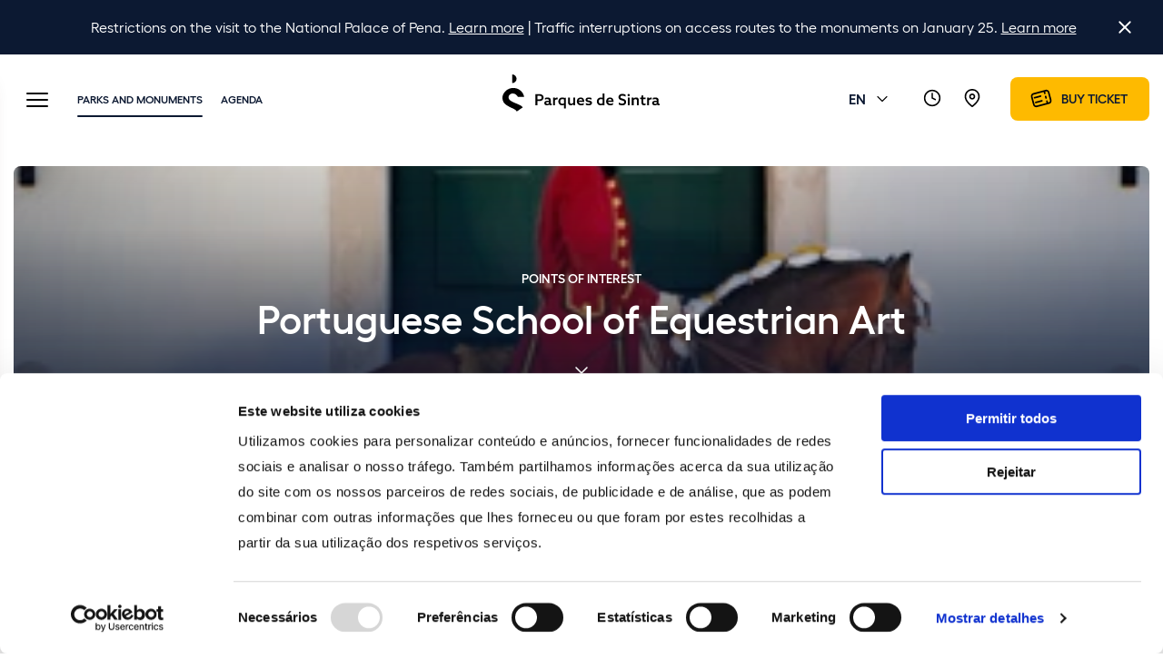

--- FILE ---
content_type: text/html; charset=utf-8
request_url: https://www.parquesdesintra.pt/en/parks-monuments/portuguese-school-of-equestrian-art/points-of-interest/henrique-calado-riding-ring/
body_size: 7770
content:

<!DOCTYPE html>
<html lang="en-GB" class="no-js">
<head>

    <script id="Cookiebot" data-cbid="3052644e-3abd-4902-b755-ee4d766fe602" data-blockingmode="auto" type="text/javascript" src="https://consent.cookiebot.com/uc.js"></script>



    <meta charset="utf-8">
    <meta http-equiv="X-UA-Compatible" content="IE=edge">
    <meta name="viewport" content="width=device-width, initial-scale=1, maximum-scale=5">

    <title>Henrique Calado Riding Ring</title>
<meta name="description" content="Visit the Henrique Calado Riding Ring, a venue for the Portuguese School of Equestrian Art, offering performances showcasing Lusitano horse." />
<meta property="og:description" content="Visit the Henrique Calado Riding Ring, a venue for the Portuguese School of Equestrian Art, offering performances showcasing Lusitano horse." />

<meta property="og:site_name" content="" />
<meta property="og:type" content="website" />
<meta property="og:title" content="Henrique Calado Riding Ring" />

    <meta name="robots" content="index, follow">


<meta property="og:url" content="https://www.parquesdesintra.pt/en/parks-monuments/portuguese-school-of-equestrian-art/points-of-interest/henrique-calado-riding-ring/" />
<link rel="canonical" href="https://www.parquesdesintra.pt/en/parks-monuments/portuguese-school-of-equestrian-art/points-of-interest/henrique-calado-riding-ring/" />

        <link rel="alternate" hreflang="x-default" href="https://www.parquesdesintra.pt/en/parks-monuments/portuguese-school-of-equestrian-art/points-of-interest/henrique-calado-riding-ring/" />
            <link rel="alternate" hreflang="en-gb" href="https://www.parquesdesintra.pt/en/parks-monuments/portuguese-school-of-equestrian-art/points-of-interest/henrique-calado-riding-ring/" />
            <link rel="alternate" hreflang="es-es" href="#" />
            <link rel="alternate" hreflang="pt-pt" href="https://www.parquesdesintra.pt/pt/parques-monumentos/escola-portuguesa-de-arte-equestre/recantos/picadeiro-henrique-calado/" />



    	<meta name="viewport" content="width=device-width, initial-scale=1, maximum-scale=5">

	<style>
		@font-face {
			font-family: 'Hellix';
			src: url('/css/fonts/Hellix-Regular.woff2') format('woff2'),
			url('/css/fonts/Hellix-Regular.woff') format('woff');
			font-weight: normal;
			font-style: normal;
			font-display: swap;
		}

		@font-face {
			font-family: 'Hellix';
			src: url('/css/fonts/Hellix-Medium.woff2') format('woff2'),
			url('/css/fonts/Hellix-Medium.woff') format('woff');
			font-weight: 500;
			font-style: normal;
			font-display: swap;
		}

		@font-face {
			font-family: 'Hellix';
			src: url('/css/fonts/Hellix-SemiBold.woff2') format('woff2'),
			url('/css/fonts/Hellix-SemiBold.woff') format('woff');
			font-weight: 600;
			font-style: normal;
			font-display: swap;
		}
	</style>

	<link rel="stylesheet" href="/css/app-fe116d3031.min.css">


    <link rel="apple-touch-icon" sizes="180x180" href="/images/favicons/apple-touch-icon.png" />
    <link rel="icon" type="image/png" sizes="32x32" href="/images/favicons/favicon-32x32.png" />
    <link rel="icon" type="image/png" sizes="16x16" href="/images/favicons/favicon-16x16.png" />
    <link rel="manifest" href="/images/favicons/site.webmanifest" />
    <link rel="mask-icon" color="#0c1933" href="/images/favicons/safari-pinned-tab.svg" />
    <meta name="msapplication-TileColor" content="#ffffff" />
    <meta name="theme-color" content="#ffffff" />

    <!-- Start Google Consent Mode -->
    <script>
        window.dataLayer = window.dataLayer || [];
        function gtag() {
            dataLayer.push(arguments);
        }
        gtag("consent", "default", {
            ad_storage: "denied",
            analytics_storage: "denied",
            functionality_storage: "denied",
            personalization_storage: "denied",
            ad_user_data: "denied",
            ad_personalization: "denied",
            security_storage: "granted",
            wait_for_update: 500,
        });
        gtag("set", "ads_data_redaction", true);
    </script>
    <!-- End Google Consent Mode -->
    <!-- Google Tag Manager -->
    <script>
        (function (w, d, s, l, i) {
            w[l] = w[l] || []; w[l].push({
                'gtm.start':
                    new Date().getTime(), event: 'gtm.js'
            }); var f = d.getElementsByTagName(s)[0],
                j = d.createElement(s), dl = l != 'dataLayer' ? '&l=' + l : ''; j.async = true; j.src =
                    'https://www.googletagmanager.com/gtm.js?id=' + i + dl; f.parentNode.insertBefore(j, f);
        })(window, document, 'script', 'dataLayer', 'GTM-MJJTCBZ');</script>
    <!-- End Google Tag Manager -->

</head>
<body class="page-cornersPage  has-warning" data-id="3324" data-culture="en-GB">

        <div class='module warning js-warning' data-version="9c71e8011ec11e91819ee4f7404ebcbd">
        <div class="warning-wrapper">
            <p class='text-editor'><a href="/en/notices/251219-traffic-between-pena-and-capuchos-closed/" title="251219 - Estrada entre a Pena e os Capuchos cortada"></a> Restrictions on the visit to the National Palace of Pena. <a href="/en/notices/interventions-at-the-national-palace-of-pena/" title="Interventions at the National Palace of Pena">Learn more</a> | Traffic interruptions on access routes to the monuments on January 25. <a href="/en/notices/260125-fim-da-europa-race/" title="260125 - Fim da Europa Race">Learn more</a></p>
            <i class="icon  icon-close js-warningClose icon-color-white js-placeIcon" data-id="icon-close"></i>
        </div>
    </div>


    
<header class='module module-header'>
    <div class="side-menu js-sideMenu">

        
<div class="search-container">
    <form name="Search" data-url='/api/search/en-GB/' method="get">
        <input id="search" class='search-input' data-url='/api/search/' value=''>
        <label for="search">Search</label>
        <i class="icon icon-search js-placeIcon" data-id="icon-search"></i>
    </form>
</div>

        <div class="menu-wrapper">
            <div class="menu-menus">
                <ul class="top-menu menu-list active">
                            <li class="w-submenu" data-sub-menu='19fa5e2f-0d86-4704-aee6-1af1881e9e40'><a href="#" title="Parks and Monuments"><span class="heading-4 text-color-blue-grey-3">Parks and Monuments</span></a></li>
                            <li class=""><a href="/en/agenda/" title="Agenda"><span class="heading-4">Agenda</span></a></li>
                            <li class=""><a href="/en/notices/" title="Notices"><span class="heading-4">Notices</span></a></li>
                            <li class="w-submenu" data-sub-menu='ff83c645-c95e-41b3-8452-185c65d882b9'><a href="#" title="Plan your visit"><span class="heading-4 text-color-blue-grey-3">Plan your visit</span></a></li>
                            <li class="w-submenu" data-sub-menu='6d113155-334a-468b-8996-5d1e4a86cda5'><a href="#" title="Made for You"><span class="heading-4 text-color-blue-grey-3">Made for You</span></a></li>
                            <li class=""><a href="/en/made-for-you/school-and-youth-recreational-programme/" title="Schools"><span class="heading-4">Schools</span></a></li>
                            <li class="w-submenu" data-sub-menu='a8d378eb-e239-4228-a147-ac2fe360d1f0'><a href="#" title="Digital resources"><span class="heading-4 text-color-blue-grey-3">Digital resources</span></a></li>
                </ul>
                <ul class="bottom-menu menu-list active">
                                <li class=""><a href="/en/event-venues-1/" title="Event Venues"><span class="text-color-blue-grey-3">Event Venues<span></a></li>
                                <li class="w-submenu" data-sub-menu='5f317564-32d7-4ea6-9934-60d392ead7b4'><a href="#" title="For professionals"><span class="text-color-blue-grey-3">For professionals</span></a></li>
                                <li class="w-submenu" data-sub-menu='75c10a7e-1fef-4c88-b0dc-f57a1685490a'><a href="#" title="About Us"><span class="text-color-blue-grey-3">About Us</span></a></li>
                                <li class=""><a href="https://shop.parquesdesintra.pt/en-gb/homepage" target="_blank" title="Online Store"><span class="text-color-blue-grey-3">Online Store<span></a></li>
                </ul>
                
    <div class="sub-menu menu-list" data-index='19fa5e2f-0d86-4704-aee6-1af1881e9e40'>
        <div class="back-container">
            <i class="icon  icon-arrow-left  js-placeIcon is-active" data-id="icon-arrow-left"></i>
            <span>Parks and Monuments</span>
        </div>
        <ul>
                <li ><a href="/en/parks-monuments/park-and-national-palace-of-pena/" class="" target="">Park and National Palace of Pena</a></li>
                <li ><a href="/en/parks-monuments/national-palace-of-sintra/" class="" target="">National Palace of Sintra</a></li>
                <li ><a href="/en/parks-monuments/national-palace-and-gardens-of-queluz/" class="" target="">The Gardens and National Palace of Queluz</a></li>
                <li ><a href="/en/parks-monuments/park-and-palace-of-monserrate/" class="" target="">Park and Palace of Monserrate</a></li>
                <li ><a href="/en/parks-monuments/the-moorish-castle/" class="" target="">The Moorish Castle</a></li>
                <li ><a href="/en/parks-monuments/convent-of-the-capuchos/" class="" target="">Convent of the Capuchos</a></li>
                <li ><a href="/en/parks-monuments/chalet-and-garden-of-the-countess-of-edla/" class="" target="">Chalet and Garden of the Countess of Edla</a></li>
                <li class="is-active"><a href="/en/parks-monuments/portuguese-school-of-equestrian-art/" class="" target="">Portuguese School of Equestrian Art</a></li>
                <li ><a href="/en/parks-monuments/villa-sassetti/" class="" target="">Villa Sassetti</a></li>
                <li ><a href="/en/parks-monuments/cabo-da-roca-lighthouse/" class="" target="">Cabo da Roca Lighthouse</a></li>
                <li ><a href="/en/parks-monuments/sanctuary-of-peninha/" class="" target="">Sanctuary of Peninha</a></li>
        </ul>
    </div>
    <div class="sub-menu menu-list" data-index='ff83c645-c95e-41b3-8452-185c65d882b9'>
        <div class="back-container">
            <i class="icon  icon-arrow-left  js-placeIcon " data-id="icon-arrow-left"></i>
            <span>Plan your visit</span>
        </div>
        <ul>
                <li ><a href="/en/plan-your-visit/opening-times-and-prices/" class="" target="">Opening times and prices</a></li>
                <li ><a href="/en/plan-your-visit/how-to-get-there/" class="" target="">How to get there</a></li>
                <li ><a href="/en/plan-your-visit/guided-visits/" class="" target="">Guided visits</a></li>
                <li ><a href="/en/plan-your-visit/itineraries/" class="" target="">Itineraries</a></li>
                <li ><a href="/en/plan-your-visit/stores/" class="" target="">Stores</a></li>
                <li ><a href="/en/plan-your-visit/cafeterias-and-restaurants/" class="" target="">Cafeterias and Restaurants</a></li>
                <li ><a href="/en/plan-your-visit/accessibility/" class="" target="">Accessibility</a></li>
                <li ><a href="/en/plan-your-visit/faqs/" class="" target="">FAQS</a></li>
        </ul>
    </div>
    <div class="sub-menu menu-list" data-index='6d113155-334a-468b-8996-5d1e4a86cda5'>
        <div class="back-container">
            <i class="icon  icon-arrow-left  js-placeIcon " data-id="icon-arrow-left"></i>
            <span>Made for You</span>
        </div>
        <ul>
                <li ><a href="/en/made-for-you/equestrian-activities-in-the-park-of-pena/" class="" target="">Equestrian Activities in the Park of Pena</a></li>
                <li ><a href="/en/made-for-you/family-activities/" class="" target="">Family Activities</a></li>
                <li ><a href="/en/for-professionals/exclusive-visits/" class="" target="">Exclusive visits</a></li>
                <li ><a href="/en/made-for-you/birthday-parties/" class="" target="">Birthday Parties</a></li>
        </ul>
    </div>
    <div class="sub-menu menu-list" data-index='a8d378eb-e239-4228-a147-ac2fe360d1f0'>
        <div class="back-container">
            <i class="icon  icon-arrow-left  js-placeIcon " data-id="icon-arrow-left"></i>
            <span>Digital resources</span>
        </div>
        <ul>
                <li ><a href="/en/digital-resources/digital-experiences/" class="" target="">Digital experiences</a></li>
                <li ><a href="/en/digital-resources/digital-editions/" class="" target="">Digital editions and articles</a></li>
                <li ><a href="/en/digital-resources/discover-the-collections-of-the-palaces/" class="" target="">Discover the collections of the palaces</a></li>
                <li ><a href="/en/digital-resources/discovering-sintra/" class="" target="">Discovering Sintra</a></li>
        </ul>
    </div>
    <div class="sub-menu menu-list" data-index='5f317564-32d7-4ea6-9934-60d392ead7b4'>
        <div class="back-container">
            <i class="icon  icon-arrow-left  js-placeIcon " data-id="icon-arrow-left"></i>
            <span>For professionals</span>
        </div>
        <ul>
                <li ><a href="/en/for-professionals/tourism-professionals/" class="" target="">Tourism Professionals</a></li>
                <li ><a href="/en/for-professionals/press-area/" class="" target="">Press Area</a></li>
                <li ><a href="/en/for-professionals/image-capture-and-request/" class="" target="">Image Recording</a></li>
                <li ><a href="/en/for-professionals/event-venues/" class="" target="">Event Venues</a></li>
                <li ><a href="/en/for-professionals/exclusive-visits/" class="" target="">Exclusive visits</a></li>
        </ul>
    </div>
    <div class="sub-menu menu-list" data-index='75c10a7e-1fef-4c88-b0dc-f57a1685490a'>
        <div class="back-container">
            <i class="icon  icon-arrow-left  js-placeIcon " data-id="icon-arrow-left"></i>
            <span>About Us</span>
        </div>
        <ul>
                <li ><a href="/en/about-us/who-we-are/" class="" target="">Who we are</a></li>
                <li ><a href="/en/about-us/news/" class="" target="">News</a></li>
                <li ><a href="/en/about-us/blog/" class="" target="">Blog (1)</a></li>
                <li ><a href="/en/about-us/our-mission/" class="" target="">Our Mission</a></li>
                <li ><a href="/en/about-us/board-of-directors-2025-2028/" class="" target="">Conselho de Administração 2025-2028</a></li>
                <li ><a href="/en/about-us/social-and-environmental-responsibility/" class="" target="">Social and environmental responsibility</a></li>
                <li ><a href="/en/about-us/management-model/" class="" target="">Management model</a></li>
                <li ><a href="/en/about-us/communication-with-stakeholders/" class="" target="">Communication with stakeholders</a></li>
                <li ><a href="/en/about-us/projects/" class="" target="">Projects</a></li>
                <li ><a href="/en/about-us/contact-us/" class="" target="">Contact us</a></li>
        </ul>
    </div>

            </div>
            <div class="search-area">
                <h6 class="heading-6"><span>0</span> results</h6>
                <ul></ul>
            </div>
            <div class="menu-bottom">
                <div class="w-select">
                    <i class="icon icon-globe js-placeIcon" data-id="icon-globe"></i>
                    <div class="language-dropdown js-language">
    <span>English</span>
    <i class="icon  icon-arrow-down  js-placeIcon" data-id="icon-arrow-down"></i>
    <ul class="language-list" data-small="False" inert>
            <li><a href="/en/parks-monuments/portuguese-school-of-equestrian-art/points-of-interest/henrique-calado-riding-ring/" hreflang="en-gb">English</a></li>
            <li><a href="/pt/parques-monumentos/escola-portuguesa-de-arte-equestre/recantos/picadeiro-henrique-calado/" hreflang="pt-pt">português</a></li>
            <li><a href="#" hreflang="es-es">español</a></li>
            <li><a href="/fr/" hreflang="fr-fr">français</a></li>
    </ul>
</div>

                </div>
                
<a href='https://bilheteira.parquesdesintra.pt/home/en' target="_blank" class='button button-amber button-icon' title="Buy ticket">
    <i class="icon icon-ticket js-placeIcon" data-id="icon-ticket"></i>
    <span>Buy ticket</span>
</a>
            </div>
        </div>
    </div>

    <div class="overlay js-overlay"></div>
    <div class="overlay"></div>
    <div class="container-fluid desktop-header d-none d-md-block">
        <div class="row align-items-center">
            <div class="col-5 clm-left">
    <button class="hamburger js-hamburger hamburger--slider" aria-label="Toggle Menu" type="button">
        <span class="hamburger-box">
            <span class="hamburger-inner"></span>
        </span>
    </button>
    <ul class="wrapper-list">

                <!--/en/parks-monuments/portuguese-school-of-equestrian-art/points-of-interest/henrique-calado-riding-ring/ - /en/parks-monuments/-->
            
            <li  class="is-active" ><a href="/en/parks-monuments/" class="" target="">Parks and Monuments</a></li>

                <!--/en/parks-monuments/portuguese-school-of-equestrian-art/points-of-interest/henrique-calado-riding-ring/ - /en/agenda/-->
            
            <li ><a href="/en/agenda/" class="" target="">Agenda</a></li>
    </ul>
</div>

            <div class="col-2 text-center">
                <a href="/en/" title="Parques de Sintra"><img src="/images/logos/logo.svg" class="main-logo" alt="Parques de Sintra Logo"></a>
            </div>

            <div class="col-5 text-right clm-right">
    <ul>
        <li>
            <div class="language-dropdown js-language">
    <span>EN</span>
    <i class="icon  icon-arrow-down  js-placeIcon" data-id="icon-arrow-down"></i>
    <ul class="language-list" data-small="True" inert>
            <li><a href="/en/parks-monuments/portuguese-school-of-equestrian-art/points-of-interest/henrique-calado-riding-ring/" hreflang="en-gb">EN</a></li>
            <li><a href="/pt/parques-monumentos/escola-portuguesa-de-arte-equestre/recantos/picadeiro-henrique-calado/" hreflang="pt-pt">PT</a></li>
            <li><a href="#" hreflang="es-es">ES</a></li>
            <li><a href="/fr/" hreflang="fr-fr">FR</a></li>
    </ul>
</div>

        </li>
        <li>
            <a href="/en/plan-your-visit/opening-times-and-prices/" title="Opening times and prices">
                <i class="icon icon-clock js-placeIcon" data-id="icon-clock"></i>
            </a>
        </li>
        <li>
            <a href="/en/plan-your-visit/how-to-get-there/" title="How to get there">
                <i class="icon icon-map js-placeIcon" data-id="icon-map"></i>
            </a>
        </li>
        <li>
            
<a href='https://bilheteira.parquesdesintra.pt/home/en' target="_blank" class='button button-amber button-icon' title="Buy ticket">
    <i class="icon icon-ticket js-placeIcon" data-id="icon-ticket"></i>
    <span>Buy ticket</span>
</a>
        </li>
    </ul>
</div>
        </div>
    </div>

    <div class="mobile-header d-block d-md-none">
    <a href="/en/"><img alt="Parques Sintra" src="/images/logos/logo.svg" class="mobile-logo"></a>
    <div class="left-menu">
        <ul>
            <li>
                <div class="language-dropdown js-language" inert>
                    <span>EN</span>
                    <i class="icon  icon-arrow-down  js-placeIcon" data-id="icon-arrow-down"></i>
                    <ul class="language-list">

                                <li><a href='/en/parks-monuments/portuguese-school-of-equestrian-art/points-of-interest/henrique-calado-riding-ring/'>EN</a></li>
                                <li><a href='/pt/parques-monumentos/escola-portuguesa-de-arte-equestre/recantos/picadeiro-henrique-calado/'>PT</a></li>
                                <li><a href='/fr/'>FR</a></li>
                    </ul>
                </div>
            </li>
            <li>
                <i class="icon  icon-search js-mobileSearch js-placeIcon" data-id="icon-search"></i>
            </li>
        </ul>
    </div>
</div>
<button class="hamburger js-hamburger mobile-burger hamburger--slider" aria-label="Toggle Menu" type="button">
    <span class="hamburger-box">
        <span class="hamburger-inner"></span>
    </span>
</button>
</header>

    <main>
                        <!--hero-->
<section class='module module-hero  ' data-section-id="3326" id="section-section-hero-3326" data-layout="Normal">
    <div class='container-xl'>
        <div class='wrapper'>
            <div class="row">
                <div class="col-12">
                    <figure>
                        <picture  data-media-id="8062" >
<source media="(min-width:1280px)" data-srcset="https://www.parquesdesintra.pt/media/3qjl3g3r/parques_de_sintra_epae.jpg?rxy=0.5,0.47555555555555556&width=2400&height=688&format=webp&quality=90&rnd=132442517352730000, https://www.parquesdesintra.pt/media/3qjl3g3r/parques_de_sintra_epae.jpg?rxy=0.5,0.47555555555555556&width=2400&height=688&format=webp&quality=90&rnd=132442517352730000 2x" type="image/webp" />
<source media="(min-width:1280px)" data-srcset=" https://www.parquesdesintra.pt/media/3qjl3g3r/parques_de_sintra_epae.jpg?rxy=0.5,0.47555555555555556&width=2400&height=688&format=jpg&quality=90&rnd=132442517352730000, https://www.parquesdesintra.pt/media/3qjl3g3r/parques_de_sintra_epae.jpg?rxy=0.5,0.47555555555555556&width=2400&height=688&format=jpg&quality=90&rnd=132442517352730000 2x" type="image/jpg" />
<source media="(min-width:576px)" data-srcset="https://www.parquesdesintra.pt/media/3qjl3g3r/parques_de_sintra_epae.jpg?rxy=0.5,0.47555555555555556&width=2400&height=688&format=webp&quality=90&rnd=132442517352730000, https://www.parquesdesintra.pt/media/3qjl3g3r/parques_de_sintra_epae.jpg?rxy=0.5,0.47555555555555556&width=2400&height=688&format=webp&quality=90&rnd=132442517352730000 2x" type="image/webp" />
<source media="(min-width:576px)" data-srcset=" https://www.parquesdesintra.pt/media/3qjl3g3r/parques_de_sintra_epae.jpg?rxy=0.5,0.47555555555555556&width=2400&height=688&format=jpg&quality=90&rnd=132442517352730000, https://www.parquesdesintra.pt/media/3qjl3g3r/parques_de_sintra_epae.jpg?rxy=0.5,0.47555555555555556&width=2400&height=688&format=jpg&quality=90&rnd=132442517352730000 2x" type="image/jpg" />
<source data-srcset="https://www.parquesdesintra.pt/media/3qjl3g3r/parques_de_sintra_epae.jpg?rxy=0.5,0.47555555555555556&width=327&height=344&format=webp&quality=90&rnd=132442517352730000, https://www.parquesdesintra.pt/media/3qjl3g3r/parques_de_sintra_epae.jpg?rxy=0.5,0.47555555555555556&width=654&height=688&format=webp&quality=90&rnd=132442517352730000 2x" type="image/webp" />
<img data-media-id="8062" class="card-image js-lazyLoad" srcset="https://www.parquesdesintra.pt/media/3qjl3g3r/parques_de_sintra_epae.jpg?rxy=0.5,0.47555555555555556&width=654&height=688&format=webp&quality=90&rnd=132442517352730000 2x " src="https://www.parquesdesintra.pt/media/3qjl3g3r/parques_de_sintra_epae.jpg?rxy=0.5,0.47555555555555556&width=327&height=344&format=webp&quality=90&rnd=132442517352730000" alt="Parques De Sintra EPAE" width="327" height="344" 
loading="lazy" />

</picture>

                        <figcaption>
                            
<h1 class="text-label">Points of Interest</h1>
                            <p class='display-2'>Portuguese School of Equestrian Art</p>

                                <i class="icon icon-color-white icon-arrow-down js-scrollDown js-placeIcon" data-id="icon-arrow-down"></i>
                        </figcaption>
                    </figure>
                </div>
            </div>
        </div>
    </div>
</section><section class='module-title container-xl'>
    <div class="row card-header">
        <div class="col-12">
            <ul class="breadcrumb">
                    <li>
                        <a href="/en/" title="Home">Home</a>
                            <i class="icon icon-color-blue-grey-3 icon-arrow-right  js-placeIcon" data-id="icon-arrow-right"></i>
                    </li>
                    <li>
                        <a href="/en/parks-monuments/" title="Parques e Monumentos">Parques e Monumentos</a>
                            <i class="icon icon-color-blue-grey-3 icon-arrow-right  js-placeIcon" data-id="icon-arrow-right"></i>
                    </li>
                    <li>
                        <a href="/en/parks-monuments/portuguese-school-of-equestrian-art/" title="Portuguese School of Equestrian Art">Portuguese School of Equestrian Art</a>
                            <i class="icon icon-color-blue-grey-3 icon-arrow-right  js-placeIcon" data-id="icon-arrow-right"></i>
                    </li>
                    <li>
                        <a href="/en/parks-monuments/portuguese-school-of-equestrian-art/points-of-interest/" title="Points of Interest Portuguese School of Equestrian Art">Points of Interest Portuguese School of Equestrian Art</a>
                    </li>
            </ul>

<h2 class="display-2">Henrique Calado Riding Ring</h2>

        </div>
    </div>
</section>                <!--content2Columns-->

<section class='module container-xl section-2-colums ' data-section-id="3327" id="section-section-2-columns-3327">
    <div class="wrapper-cols">
                    <div class="col-main">
                            <!-- 2Columns - Main - mainbarImage-->

<figure class='card aspect-4-3'>
    <picture class="card-image js-lazyLoad" data-media-id="27470" >
<source media="(min-width:1280px)" srcset="https://www.parquesdesintra.pt/media/adkbxgqi/foto-6_11zon.jpg?width=1580&height=1186&format=webp&quality=90&rnd=133147258611400000, https://www.parquesdesintra.pt/media/adkbxgqi/foto-6_11zon.jpg?width=1580&height=1186&format=webp&quality=90&rnd=133147258611400000 2x" type="image/webp" />
<source media="(min-width:1280px)" srcset=" https://www.parquesdesintra.pt/media/adkbxgqi/foto-6_11zon.jpg?width=1580&height=1186&format=jpg&quality=90&rnd=133147258611400000, https://www.parquesdesintra.pt/media/adkbxgqi/foto-6_11zon.jpg?width=1580&height=1186&format=jpg&quality=90&rnd=133147258611400000 2x" type="image/jpg" />
<source media="(min-width:576px)" srcset="https://www.parquesdesintra.pt/media/adkbxgqi/foto-6_11zon.jpg?width=1580&height=1186&format=webp&quality=90&rnd=133147258611400000, https://www.parquesdesintra.pt/media/adkbxgqi/foto-6_11zon.jpg?width=1580&height=1186&format=webp&quality=90&rnd=133147258611400000 2x" type="image/webp" />
<source media="(min-width:576px)" srcset=" https://www.parquesdesintra.pt/media/adkbxgqi/foto-6_11zon.jpg?width=1580&height=1186&format=jpg&quality=90&rnd=133147258611400000, https://www.parquesdesintra.pt/media/adkbxgqi/foto-6_11zon.jpg?width=1580&height=1186&format=jpg&quality=90&rnd=133147258611400000 2x" type="image/jpg" />
<source srcset="https://www.parquesdesintra.pt/media/adkbxgqi/foto-6_11zon.jpg?width=327&height=184&format=webp&quality=90&rnd=133147258611400000, https://www.parquesdesintra.pt/media/adkbxgqi/foto-6_11zon.jpg?width=654&height=368&format=webp&quality=90&rnd=133147258611400000 2x" type="image/webp" />
<img data-media-id="27470"  srcset="https://www.parquesdesintra.pt/media/adkbxgqi/foto-6_11zon.jpg?width=654&height=368&format=webp&quality=90&rnd=133147258611400000 2x " src="https://www.parquesdesintra.pt/media/adkbxgqi/foto-6_11zon.jpg?width=327&height=184&format=webp&quality=90&rnd=133147258611400000" alt="Foto 6 11Zon" width="327" height="184" 
loading="lazy" />

</picture>

</figure>    <!-- 2Columns - Main - mainbarText-->

<section class="module generic-text" data-section-id="3330" id="section-section-text-3330">
    <div class='text-editor'><p><p>Visiting the Henrique Calado Riding Ring provides an opportunity to travel through national history and learn about the beauty of Lusitano horses bred on the Coudelaria de Alter stud farm, serving this art form ever since the 18<sup>th</sup> century. The venue that now welcomes the Portuguese School of Equestrian Art Galas underwent a complete refurbishment by Parques de Sintra which endowed it with new facilities, especially in terms of technical capacities. With a 285-seat capacity, this enables the observation of the performances and the training sessions, as well as containing a cafeteria and store. </p></p></div>
</section>
                    </div>
                    <div class="col-sidebar">
                        
    <!-- 2Columns - Sidebar - sidebarCTA-->
<div class="module generic-sidebar-cta" data-section-id="9438" id="section-section-buy-ticket-9438">
    <a href="https://bilheteira.parquesdesintra.pt/evento/escola-portuguesa-de-arte-equestre/250/en" class="button button-sky" target="">Buy Ticket</a>
</div>    <!-- 2Columns - Sidebar - sidebarTextEditor-->

<section class="module generic-sidebar-text" data-section-id="9439" id="section-section-more-information-9439">
<h2 class="heading-4">More Information</h2>
    <div class="text-editor">
        <p><a href="/cdn-cgi/l/email-protection#4821262e270838293a393d2d3b2c2d3b21263c3a2966383c"><span class="__cf_email__" data-cfemail="6c05020a032c1c0d1e1d19091f08091f0502181e0d421c18">[email&#160;protected]</span></a><br /><a href="tel:219237300">21 923 73 00</a></p>
    </div>
</section>

                    </div>
    </div>
</section>                <!--sliderCards-->

<!-- preset Monuments ; figureCssClass aspect-4-3 -->
<section class="module  slider-cards " data-section-id="3334" id="section-section-slider-cards-en-3334">
    <div class='container-xl'>
        <div class='row align-items-center mb'>
            <div class='col-6'>
                    <div class='text-label text-editor'>label in EN</div>
<h2 class="display-2">slider cards en
slider cards1234</h2>
            </div>
                <div class='col-6 text-right d-none d-sm-block'>
                    <a href="/en/" class="button button-normal ">
                        CTA IN EN
                    </a>
                </div>
        </div>
        <div class="row align-items-center">
            <div class='col-12 right-half'>
                <div class='slider-wrapper'>
                    <div class="js-slider" data-type-slider="sliderCards2" data-slider-items="3">
                    </div>
                    <div class="container-xl navigation">
                        <div class="row">
                            <div class="col-12">
                                <div class='nav-controller'>
                                    <button class="prev-btn slider-btn" aria-label="Slide previous">
                                        <i class="icon icon-arrow js-placeIcon" data-id="icon-arrow"></i>
                                    </button>

                                    <button class="next-btn slider-btn" aria-label="Slide next">
                                        <i class="icon icon-arrow js-placeIcon" data-id="icon-arrow"></i>
                                    </button>
                                </div>
                            </div>
                        </div>
                    </div>
                </div>
            </div>
        </div>
    </div>
</section>
    </main>

    


    
    


    
<footer class="module module-footer">
    <div class="container-xl top-footer">
        <div class="upper-footer">
            <div class="row align-items-center">
                <div class="col-12 col-lg-7">
                    <div class="row align-items-center">
                        <div class="col-12 col-lg-4 text-md-left">
                            <a href="/en/" title="Parques de Sintra"><img src="/images/logos/logo.svg" alt="Parques de Sintra Logo"></a>
                        </div>
                        <div class="col-12 col-lg-4 text-center text-md-left">
                            <figure class="w-icon">
                                <i class="icon  icon-email  js-placeIcon" data-id="icon-email"></i>
                                <figcaption><a href="/cdn-cgi/l/email-protection#620b0c040d22120310131707110607110b0c1610034c1216" title="Email"><span class="__cf_email__" data-cfemail="2c45424a436c5c4d5e5d59495f48495f4542585e4d025c58">[email&#160;protected]</span></a></figcaption>
                            </figure>
                        </div>
                        <div class="col-12 col-lg-4 text-center text-md-left">
                            <figure class="w-icon">
                                <i class="icon icon-new-phone js-placeIcon" data-id="icon-new-phone"></i>
                                <figcaption><a href="tel:&#x2B;351219237300" title="Phone">&#x2B;351 21 923 73 00</a></figcaption>
                            </figure>
                        </div>
                    </div>
                </div>
                <div class="col-12 col-lg-5 justify-lg-content-end d-flex">
                    <div class="footer-social-container ml-lg-auto">
                        <span class="label sm-label">Follow us</span>
                        <ul>
                                <li>
                                    <a href="https://www.facebook.com/parquesdesintra" target="_blank" title="Facebook" aria-label="Facebook">
                                        <i class="icon  icon-Facebook js-placeIcon" data-id="icon-Facebook"></i>
                                    </a>
                                </li>
                                <li>
                                    <a href="https://www.instagram.com/parquesdesintra/" target="_blank" title="Instagram" aria-label="Instagram">
                                        <i class="icon  icon-Instagram js-placeIcon" data-id="icon-Instagram"></i>
                                    </a>
                                </li>
                                <li>
                                    <a href="https://twitter.com/parquesdesintra" target="_blank" title="Twitter" aria-label="Twitter">
                                        <i class="icon  icon-Twitter js-placeIcon" data-id="icon-Twitter"></i>
                                    </a>
                                </li>
                                <li>
                                    <a href="https://www.youtube.com/channel/UC36ounhj0QFRA6JvZ-KtfBQ/featured" target="_blank" title="Youtube" aria-label="Youtube">
                                        <i class="icon  icon-Youtube js-placeIcon" data-id="icon-Youtube"></i>
                                    </a>
                                </li>
                                <li>
                                    <a href="https://pt.linkedin.com/company/parques-de-sintra" target="_blank" title="Linkedin" aria-label="Linkedin">
                                        <i class="icon  icon-Linkedin js-placeIcon" data-id="icon-Linkedin"></i>
                                    </a>
                                </li>
                        </ul>
                    </div>
                </div>
            </div>
        </div>
        <div class="row">
                <div class="col-12 col-md-3">
                    <div class="text-label sm-label js-footerOpenLinks">Parks and Monuments<i class="icon icon-color-blue-grey-1 icon-arrow-right  js-placeIcon" data-id="icon-arrow-right"></i></div>
                    <ul>
                            <li><a href="/en/parks-monuments/park-and-palace-of-monserrate/" class="" target="">Park and Palace of Monserrate</a></li>
                            <li><a href="/en/parks-monuments/the-moorish-castle/" class="" target="">The Moorish Castle</a></li>
                            <li><a href="/en/parks-monuments/national-palace-of-sintra/" class="" target="">National Palace of Sintra</a></li>
                            <li><a href="/en/parks-monuments/park-and-national-palace-of-pena/" class="" target="">Park and National Palace of Pena</a></li>
                            <li><a href="/en/parks-monuments/convent-of-the-capuchos/" class="" target="">Convent of the Capuchos</a></li>
                            <li><a href="/en/parks-monuments/chalet-and-garden-of-the-countess-of-edla/" class="" target="">Chalet and Garden of the Countess of Edla</a></li>
                            <li><a href="/en/parks-monuments/national-palace-and-gardens-of-queluz/" class="" target="">The Gardens and National Palace of Queluz</a></li>
                            <li><a href="/en/parks-monuments/villa-sassetti/" class="" target="">Villa Sassetti</a></li>
                            <li><a href="/en/parks-monuments/portuguese-school-of-equestrian-art/" class="" target="">Portuguese School of Equestrian Art</a></li>
                    </ul>
                </div>
                <div class="col-12 col-md-3">
                    <div class="text-label sm-label js-footerOpenLinks">Made for you<i class="icon icon-color-blue-grey-1 icon-arrow-right  js-placeIcon" data-id="icon-arrow-right"></i></div>
                    <ul>
                            <li><a href="/en/for-professionals/exclusive-visits/" class="" target="">Exclusive visits</a></li>
                    </ul>
                </div>
                <div class="col-12 col-md-3">
                    <div class="text-label sm-label js-footerOpenLinks">Agenda<i class="icon icon-color-blue-grey-1 icon-arrow-right  js-placeIcon" data-id="icon-arrow-right"></i></div>
                    <ul>
                            <li><a href="/en/agenda/" class="" target="">See all</a></li>
                    </ul>
                </div>
                <div class="col-12 col-md-3">
                    <div class="text-label sm-label js-footerOpenLinks">Plan your Visit<i class="icon icon-color-blue-grey-1 icon-arrow-right  js-placeIcon" data-id="icon-arrow-right"></i></div>
                    <ul>
                            <li><a href="/en/plan-your-visit/opening-times-and-prices/" class="" target="">Opening times and prices</a></li>
                            <li><a href="/en/plan-your-visit/how-to-get-there/" class="" target="">How to get there</a></li>
                            <li><a href="/en/plan-your-visit/guided-visits/" class="" target="">Guided visits</a></li>
                            <li><a href="/en/plan-your-visit/stores/" class="" target="">Stores</a></li>
                            <li><a href="/en/plan-your-visit/cafeterias-and-restaurants/" class="" target="">Cafeterias and Restaurants</a></li>
                    </ul>
                </div>
        </div>
    </div>
    <div class="sub-footer">
        <div class="container-xl">
            <div class="row">
                <div class="col-12 col-lg-6">
                    <span class="text-label sm-label copyright">&#xA9; 2024 Parques de Sintra &#x2013; Monte da Lua - All Rights Reserved.</span>
                </div>
                <div class="col-12 col-lg-6">
                    <ul class="sub-footer-menu">
                            <li><a href="https://www.livroreclamacoes.pt/inicio/reclamacao" class="" target="_blank">Online complaints book</a></li>
                            <li><a href="/en/general-conditions-of-sale/" class="" target="">General conditions of sale</a></li>
                            <li><a href="/en/privacy-policy/" class="" target="">Privacy Policy</a></li>
                    </ul>
                </div>
            </div>
        </div>
    </div>
</footer>

    <script data-cfasync="false" src="/cdn-cgi/scripts/5c5dd728/cloudflare-static/email-decode.min.js"></script><script>
                var googleMapsEnable = true;
        var googleMapsKey = 'AIzaSyDawYqkYo2Na_UXRRNEtQP35aiQYwsvZco';
    </script>
    	<script type="text/javascript">
		!function(e,t,r){function n(){for(;d[0]&&"loaded"===d[0][f];)c=d.shift(),c[o]=!i.parentNode.insertBefore(c,i)}for(var s,a,c,d=[],i=e.scripts[0],o="onreadystatechange",f="readyState";s=r.shift();)a=e.createElement(t),"async"in i?(a.async=!1,e.head.appendChild(a)):i[f]?(d.push(a),a[o]=n):e.write("<"+t+' src="'+s+'" defer></'+t+">"),a.src=s}(document,"script",[

			'/libs/vendor-74d5d41ace.min.js',
			'/libs/custom-plugins-8efc2cc588.min.js',
			'/scripts/app-2b7a11ac16.min.js'
		]);
	</script>

</body>
</html>


--- FILE ---
content_type: image/svg+xml
request_url: https://www.parquesdesintra.pt/images/icons/icon-arrow-down.svg
body_size: -3
content:
<svg data-id="ic-arrow-down" data-type="system" width="24px" height="24px" viewBox="0 0 24 24" version="1.1" xmlns="http://www.w3.org/2000/svg" xmlns:xlink="http://www.w3.org/1999/xlink">
        <path d="M5.46966991,8.46966991 C5.73593648,8.20340335 6.15260016,8.1791973 6.44621165,8.39705176 L6.53033009,8.46966991 L12,13.939 L17.4696699,8.46966991 C17.7359365,8.20340335 18.1526002,8.1791973 18.4462117,8.39705176 L18.5303301,8.46966991 C18.7965966,8.73593648 18.8208027,9.15260016 18.6029482,9.44621165 L18.5303301,9.53033009 L12.5303301,15.5303301 C12.2640635,15.7965966 11.8473998,15.8208027 11.5537883,15.6029482 L11.4696699,15.5303301 L5.46966991,9.53033009 C5.1767767,9.23743687 5.1767767,8.76256313 5.46966991,8.46966991 Z" id="Color"></path>
</svg>


--- FILE ---
content_type: image/svg+xml
request_url: https://www.parquesdesintra.pt/images/icons/icon-email.svg
body_size: -36
content:
<svg data-id="ic-email" data-type="content" width="96" height="96" viewBox="0 0 96 96" version="1.1" xmlns="http://www.w3.org/2000/svg" xmlns:xlink="http://www.w3.org/1999/xlink">
    <path d="M80 12C86.6091 12 92 17.3909 92 24V72C92 78.6091 86.6091 84 80 84H16C9.39086 84 4 78.6091 4 72V24C4 17.3909 9.39086 12 16 12H80ZM84 31.68L50.2938 55.2769C48.9166 56.241 47.0834 56.241 45.7062 55.2769L12 31.684V72C12 74.1909 13.8091 76 16 76H80C82.1909 76 84 74.1909 84 72V31.68ZM80 20H16C14.448 20 13.0876 20.9079 12.4261 22.2162L48 47.1174L83.5739 22.2162C82.9124 20.9079 81.552 20 80 20Z" id="Color"/>
</svg>


--- FILE ---
content_type: image/svg+xml
request_url: https://www.parquesdesintra.pt/images/icons/icon-arrow-down.svg
body_size: -35
content:
<svg data-id="ic-arrow-down" data-type="system" width="24px" height="24px" viewBox="0 0 24 24" version="1.1" xmlns="http://www.w3.org/2000/svg" xmlns:xlink="http://www.w3.org/1999/xlink">
        <path d="M5.46966991,8.46966991 C5.73593648,8.20340335 6.15260016,8.1791973 6.44621165,8.39705176 L6.53033009,8.46966991 L12,13.939 L17.4696699,8.46966991 C17.7359365,8.20340335 18.1526002,8.1791973 18.4462117,8.39705176 L18.5303301,8.46966991 C18.7965966,8.73593648 18.8208027,9.15260016 18.6029482,9.44621165 L18.5303301,9.53033009 L12.5303301,15.5303301 C12.2640635,15.7965966 11.8473998,15.8208027 11.5537883,15.6029482 L11.4696699,15.5303301 L5.46966991,9.53033009 C5.1767767,9.23743687 5.1767767,8.76256313 5.46966991,8.46966991 Z" id="Color"></path>
</svg>


--- FILE ---
content_type: application/x-javascript
request_url: https://consentcdn.cookiebot.com/consentconfig/3052644e-3abd-4902-b755-ee4d766fe602/parquesdesintra.pt/configuration.js
body_size: 139
content:
CookieConsent.configuration.tags.push({id:189097717,type:"script",tagID:"",innerHash:"",outerHash:"",tagHash:"11963597689864",url:"https://consent.cookiebot.com/uc.js",resolvedUrl:"https://consent.cookiebot.com/uc.js",cat:[1]});CookieConsent.configuration.tags.push({id:189097718,type:"script",tagID:"",innerHash:"",outerHash:"",tagHash:"11427377990260",url:"",resolvedUrl:"",cat:[3,4]});CookieConsent.configuration.tags.push({id:189097719,type:"script",tagID:"",innerHash:"",outerHash:"",tagHash:"11955533637631",url:"",resolvedUrl:"",cat:[1,5]});CookieConsent.configuration.tags.push({id:189097720,type:"iframe",tagID:"",innerHash:"",outerHash:"",tagHash:"14295418274791",url:"https://www.youtube.com/embed/FsChDj65Lvk",resolvedUrl:"https://www.youtube.com/embed/FsChDj65Lvk",cat:[4]});CookieConsent.configuration.tags.push({id:189097723,type:"script",tagID:"",innerHash:"",outerHash:"",tagHash:"3877628420996",url:"https://accessibility-widget.handiscover.com/dist/index.js",resolvedUrl:"https://accessibility-widget.handiscover.com/dist/index.js",cat:[1,2,4,5]});

--- FILE ---
content_type: image/svg+xml
request_url: https://www.parquesdesintra.pt/images/icons/icon-close.svg
body_size: 39
content:
<svg data-id="ic-close" data-type="system" width="24px" height="24px" viewBox="0 0 24 24" version="1.1" xmlns="http://www.w3.org/2000/svg" xmlns:xlink="http://www.w3.org/1999/xlink">
        <path d="M19.6652649,4.33473511 C20.0772466,4.74671678 20.1089375,5.39498084 19.7603376,5.84331365 L19.6652649,5.95097918 L13.616,12 L19.6652649,18.0490208 C20.1115784,18.4953343 20.1115784,19.2189514 19.6652649,19.6652649 C19.2532832,20.0772466 18.6050192,20.1089375 18.1566864,19.7603376 L18.0490208,19.6652649 L12,13.616 L5.95097918,19.6652649 C5.5046657,20.1115784 4.78104858,20.1115784 4.33473511,19.6652649 C3.92275344,19.2532832 3.89106254,18.6050192 4.23966241,18.1566864 L4.33473511,18.0490208 L10.384,12 L4.33473511,5.95097918 C3.88842163,5.5046657 3.88842163,4.78104858 4.33473511,4.33473511 C4.74671678,3.92275344 5.39498084,3.89106254 5.84331365,4.23966241 L5.95097918,4.33473511 L12,10.384 L18.0490208,4.33473511 C18.4953343,3.88842163 19.2189514,3.88842163 19.6652649,4.33473511 Z" id="Color"></path>
</svg>
